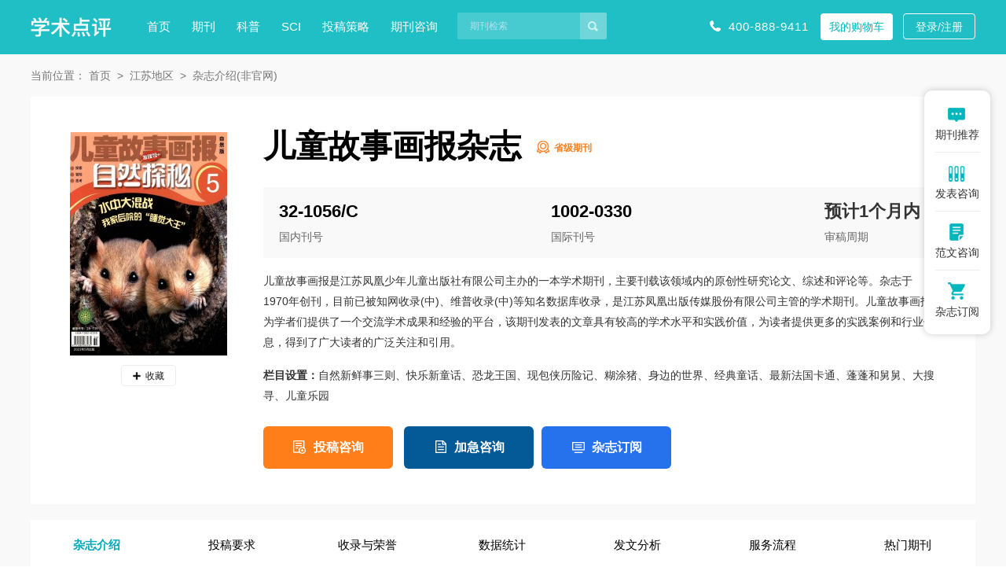

--- FILE ---
content_type: text/html
request_url: https://www.xueshu.com.cn/ertgshb/
body_size: 11462
content:
<!doctype html>
<html>
<head>
	<title>儿童故事画报杂志-首页</title>
	<meta name="keywords" content="儿童故事画报,儿童故事画报杂志" />
	<meta name="description" content="儿童故事画报是江苏凤凰少年儿童出版社有限公司主办的一本学术期刊，主要刊载该领域内的原创性研究论文、综述和评论等。杂志于1970年创刊，目前已被知网收录(中)、维普收录(中)等知名数据库收录，是江苏凤凰出版传媒股份有限公司主管的学术期刊。儿童故事画报为学者们提供了一个交流学术成果和经验的平台，该期刊发表的文章具有较高的学术水平和实践价值，为读者提供更多的实践案例和行业信息，得到了广大读者的广泛关注和引用。" />
	<meta name="referrer" content="origin">
<meta http-equiv="Content-Type" content="text/html; charset=utf-8" />
<link media="all" rel="stylesheet" type="text/css" href="https://www.xueshu.com.cn/theme/xueshu.com.cn/default/static/css/base_xscmn.css" />
<script type="text/javascript" src="https://www.xueshu.com.cn/theme/xueshu.com.cn/default/static/js/pub.js"></script>
<script type="text/javascript" src="https://www.xueshu.com.cn/theme/xueshu.com.cn/default/static/js/common.js"></script>
<script type="text/javascript">var site_root = 'https://www.xueshu.com.cn';</script>	

</head>
<body class="xmn_block_qkshow container qk-content common-content">
	
	<div class="block-top-common">
	<div>
		<div class="w1200 after-clear">
			<script type="text/javascript" charset="utf-8" src="https://www.xueshu.com.cn/theme/xueshu.com.cn/default/static/js/s_menu_zz.js"></script>
			<div class="middle-search l">
				<div class="middle-search l">
					<form action="https://www.xueshu.com.cn/s.html" method="get" name="search">
						<input type="hidden" name="f" value="" />
						<div class="search-input">
							<div class="l">
								<input type="text" class="q" name="q" placeholder="期刊检索" value="" maxlength="50" />
							</div>
							<div class="r"><input type="submit" class="s" value="" onclick="if($('.q').val()==0){return false;}" /></div>
						</div>
					</form>
				</div>
			</div>
			<div class="right-btns hoveropacity r">
				<span class="menu_tel">400-888-9411</span>
				<a href="https://www.xueshu.com.cn/shop/cart/" title="我的购物车" class="cart-button zx btn">我的购物车</a>
				<a href="javascript:;" onclick="ajaxlogin();" title="登录/注册" class="red btn login">登录/注册</a>
			</div>
		</div>
	</div>
</div>
	
	<!-- 面包屑 -->
	<div class="breadcrumbs hoveropacity">
		<div class="w1200">
			当前位置：
			<a href="https://www.xueshu.com.cn/" title="学术点评">首页</a>
			<!-- <a href="https://www.xueshu.com.cn/qikan/" title="期刊">期刊</a>
			 -->
			<!-- 
			<a href="https://www.xueshu.com.cn/qikan/jiaoyu/" title="教育期刊">教育期刊</a>
			 -->
			
			<a href="https://www.xueshu.com.cn/qikan/jiangsu/" title="江苏地区">江苏地区</a>
			
			<!-- 
			<a href="https://www.xueshu.com.cn/qikan/shengjie/" title="省级期刊">省级期刊</a>
			 -->
			<a href="javascript:void(0);">杂志介绍(非官网)</a>
		</div>
	</div>
	
	<div class="block-info">
		

<script type="text/javascript">
	var products = {"":{"id":"11652","product_sn":"GS153016998799","picture":"\/upload\/image\/202308\/20\/1e10f_dca2.jpg","spec_ids":"","spec":[],"store_nums":"659","warning_line":"0","sell_nums":"0","market_price":"350.00","sell_price":"256.00","weight":"500"}};
	$(function(){
		
		$(".buy_shop").click(function(){
			var product = products[''];
			update_but(product['id'], 1);
			$(".bottom-panel-btns input[name=goods_num]").val(1);
			$(".bottom-panel-btns input[name=product_id]").val(product['id']);
			$(".bottom-panel-btns input[name=product_key]").val('');
		});
		
		function update_but(product, num){
			var url = $('.buy_shop').data('url');
			url = url.replace('{id}', products[''].id).replace('{num}', num);
			$('.buy_shop').attr('href', url);
		}	
		
		$(".cart-add").click(function(){
			$.ajax({
				url		: "/index.php?m=shop&c=cart&a=add",
				cache	: false,
				type	: "post",
				dataType: 'json',
				data	: {goods_id: 9448, product_id:products[""].id, goods_num:1},
				async	: false,
				error	: function(request) {
					showDialog('alert', '数据提交失败！', '提示信息', 300);
				},
				success: function(result) {
					if( result.status ){
						$('.cart-button b').text(result.data.total);
						$(".left-img img").clone().css({
							position: 'absolute',
							'z-index':'9998',
							border:'solid 1px #ccc',
							background:'#aaf',
							overflow:'hidden',
							background:'#fff',
							width: '200px',
							height: '284px'
						})
						.css( $(".left-img").offset() ).appendTo( $('body') ).animate({
								left : $('.cart-button').offset().left,
								top : $('.cart-button').offset().top,
								width : 10,
								height : 10,
								opacity : 0.8
							}, "slow",function(){$(this).remove();});
						$(cartHtml).appendTo( $('body') ).show().find('.mac-go-cart').attr('href', site_root+'/shop/cart/');
					}
				}
			});
		});
	});
</script>

<div class="w1200">
	<div class="info-panel after-clear">
		<div class="left-img l">
			<img src="/upload/thumbnail/image/202308/20/1e10f_dca2.jpg_200x284.jpg" alt="儿童故事画报杂志" />
			<a href="javascript:;" title="加入收藏" res="favorite" aid=20980 class="btn_collect"><i class="jrsc"></i><span>收藏</span></a>
		</div>
		<div class="right-info box-price-qk l">
			<h1 title="儿童故事画报杂志" class="qkjb_tit">儿童故事画报杂志</h1>
			<div class="qk_qkjb">
				<a target="_blank" href="https://www.xueshu.com.cn/qikan/shengjie/" title="全部省级期刊">省级期刊</a>
				</div>
			<div class="clear"></div>
			
			<ul class="flexbox khyz_list">
				
				<li>
					<b>32-1056/C</b>
					<span>国内刊号</span>
				</li>
				
				
				<li>
					<b>1002-0330</b>
					<span>国际刊号</span>
				</li>
				
				
				
				<li>
					<b><a target="_blank" href="https://www.xueshu.com.cn/qikan/sg1/" title="1个月内">预计1个月内</a></b>
					<span>审稿周期</span>
				</li>
				
			</ul>
			
			
			<div class="qk_desc">儿童故事画报是江苏凤凰少年儿童出版社有限公司主办的一本学术期刊，主要刊载该领域内的原创性研究论文、综述和评论等。杂志于1970年创刊，目前已被知网收录(中)、维普收录(中)等知名数据库收录，是江苏凤凰出版传媒股份有限公司主管的学术期刊。儿童故事画报为学者们提供了一个交流学术成果和经验的平台，该期刊发表的文章具有较高的学术水平和实践价值，为读者提供更多的实践案例和行业信息，得到了广大读者的广泛关注和引用。</div>
			  
			
			
			<div class="qk_desc qk_lmsz"><b>栏目设置：</b>自然新鲜事三则、快乐新童话、恐龙王国、现包侠历险记、糊涂猪、身边的世界、经典童话、最新法国卡通、蓬蓬和舅舅、大搜寻、儿童乐园</div>
			
			
			
			<div class="bottom-panel-btns clearfix">
				
				<a href="javascript:;" onclick="openChat();return false;" class="dyobtn1">投稿咨询</a>
				<a href="javascript:;" onclick="openChat();return false;" class="dyobtn2">加急咨询</a>
				
				
				<a href="javascript:;" class="dyobtn3 cart-add">杂志订阅</a>
				<input type="hidden" name="goods_id" value="9448" />
				<input type="hidden" name="product_id" value="" />
				<input type="hidden" name="product_key" value="" />
				  
			</div>
		</div>
	</div>
</div>	
		
		<!-- 定位菜单 -->
		<div class="nav-list">
			<div class="w1200 hoveropacity">
				<a href="javascript:void(0);" anchor=".block-qk-zzjj"><span>杂志介绍</span></a>
				
				
				<a href="javascript:void(0);" anchor=".block-qk-gjyq"><span>投稿要求</span></a>
				
				
				<a href="javascript:void(0);" anchor=".block-qk-slry"><span>收录与荣誉</span></a>
				
				
				
				
				
				
				
				
				
				
				
				
				
				
				
				
				
				<a href="javascript:void(0);" anchor=".block-qk-sjtj"><span>数据统计</span></a>
				
				
				
				
				<a href="javascript:void(0);" anchor=".block-qk-fwfx"><span>发文分析</span></a>
				
				
				<a href="javascript:void(0);" anchor=".block-qk-tglc"><span>服务流程</span></a>
				
				<a href="javascript:void(0);" anchor=".block-qk-xgqk"><span>热门期刊</span></a>
				
			</div>                                                                                                                                                                    
		</div>
	</div>
	<div class="block-bottom">
		<div class="w1200">
			<!--杂志介绍-->
			<div class="block-qk-zzjj common-box">
				<div class="common-title">
					<h2>儿童故事画报杂志介绍</h2>
				</div>
				<div class="block-qk-jbxx">
					<ul class="flexbox">
						<li>
							<div class="table_cell">
								<p>主管单位：<span title="江苏凤凰出版传媒股份有限公司">江苏凤凰出版传媒股份有限公司</span></p>
								<p>主办单位：<span title="江苏凤凰少年儿童出版社有限公司">江苏凤凰少年儿童出版社有限公司</span></p>
								<p>国际刊号：1002-0330</p>
							</div>
						</li>
						<li>
							<div class="table_cell">
								<p>复合影响因子：-</p>
								<p>全年订价：<span class="price">¥ 256.00</span></p>
								<p>国内刊号：32-1056/C</p>	
							</div>
						</li>
						<li>
							<div class="table_cell">
								<p>出版地方：<a href="https://www.xueshu.com.cn/qikan/jiangsu/" title="江苏发行期刊" target="_blank">江苏</a></p>
								<p>邮发代号：28-28</p>
								<p>发行周期：月刊</p>
							</div>
						</li>
						<li>
							<div class="table_cell">
								<p>审稿周期：预计1个月内</p>
								<p>创刊年份：1970年</p>									
								<p>综合影响因子：-</p>									
							</div>
						</li>
					</ul>
				</div>
				
				
				
				<div class="common-article">
					<p>
	《儿童故事画报》杂志在全国影响力巨大，创刊于1970年，公开发行的月刊杂志。创刊以来，办刊质量和水平不断提高，主要栏目设置有：快乐新童话、恐龙王国、现包侠历险记、糊涂猪、身边的世界、经典童话、最新法国卡通、蓬蓬和舅舅、大搜寻、儿童乐园等。
</p>
<p>
	《儿童故事画报》的新老编辑以“捧着一颗心来，不带半根草去”的高度敬业精神，呵护孩子们的成长，为他们的童年生活增添绚丽多彩的文化，为他们终身阅读习惯的养成而努力耕耘。
</p>
				</div>
				
				
			</div>
			
			
			<!--投稿要求-->
			
			
			<div class="block-qk-gjyq common-box">
				<div class="common-title">
					<h2>儿童故事画报杂志投稿要求</h2>
				</div>
				<div class="common-article">
					<p>
	（1）作者姓名、单位、职务、职称、研究方向、教育背景、通信地址、电子邮箱及联系电话等。
</p>
<p>
	（2）使用资料、数据、引文务求核查无误，并注明出处、版本、页码。例句、引文等出处（书名、报刊名）一律用书名号，依次为：作者、书名或文章名、出版社或报刊名、时间、页码。
</p>
<p>
	（3）所投稿件，因泄密、数据不实、一稿两投、署名先后、剽窃等不良行为由第一作者（或本人）负责。
</p>
<p>
	（4）文题要准确简明地反映文章内容，一般不宜超过20个字，作者姓名排在文题下。
</p>
<p>
	（5）摘要必须包括目的、方法、结果(列出主要数据)、结论四个部分，各部分冠以相应的标题。
</p>
					<p class="red">儿童故事画报是一本由江苏凤凰少年儿童出版社有限公司主办的月刊，期刊级别为省级期刊，预计审稿周期为1个月内。</p>
				</div>
				
				<a href="javascript:;" onclick="openChat();return false;" class="btn-common-zx">投稿咨询</a>
				
			</div>
			
			
			
			<!--收录与荣誉-->
			
			<div class="block-qk-slry common-box">
				<div class="common-title">
					<h2>儿童故事画报杂志收录与荣誉</h2>
				</div>
				<ul class="after-clear hoveropacity">
					
					<li><a target="_blank" href="https://www.xueshu.com.cn/qikan/zhiwangshoulu/" title="知网收录(中)">知网收录(中)</a></li>
					
					<li><a target="_blank" href="https://www.xueshu.com.cn/qikan/weipushoulu/" title="维普收录(中)">维普收录(中)</a></li>
					
					<li><a target="_blank" href="https://www.xueshu.com.cn/qikan/wanfangshoulu/" title="万方收录(中)">万方收录(中)</a></li>
					
					<li><a target="_blank" href="https://www.xueshu.com.cn/qikan/guojiatushuguan/" title="国家图书馆馆藏">国家图书馆馆藏</a></li>
					
					<li><a target="_blank" href="https://www.xueshu.com.cn/qikan/shanghaitushuguan/" title="上海图书馆馆藏">上海图书馆馆藏</a></li>
					
											
					
					<li><a target="_blank" href="https://www.xueshu.com.cn/qikan/zghxqkxsjk/" title="中国优秀期刊遴选数据库">中国优秀期刊遴选数据库</a></li>
					
					<li><a target="_blank" href="https://www.xueshu.com.cn/qikan/zgqkqwsjk/" title="中国期刊全文数据库（CJFD）">中国期刊全文数据库（CJFD）</a></li>
					
				</ul>
			</div>
			
			
			<!-- 数据统计 -->
			<!--data-->	















<script type="text/javascript" src="https://www.xueshu.com.cn/theme/xueshu.com.cn/default/static/js/echarts.min.js"></script>
<!--收录与荣誉-->

<div class="block-qk-sjtj common-box">
	<div class="common-title">
		<h2>儿童故事画报杂志数据统计</h2>
	</div>
	
	<div class="after-clear">
		
		<div class="dl-dldabox l">
			<h5>儿童故事画报影响因子</h5>
			<div id="newtable2" class="dl-dldabox-common dl_dldabox_yzyx"></div>
			<script>
				$(function(){
					var dom = $(".dl_dldabox_yzyx")[0];
					var myChart = echarts.init(dom);
					option = null;
					option = {
						tooltip : {
							trigger: 'axis',
							axisPointer: {
								type: 'cross',
							}
						},
						legend: {
							data:['影响因子'],
							left:47,
							bottom:0,
						},
						xAxis: [{
							type: 'category',
							name: '年份',
							splitLine: {show: false},
							axisLine: {
								lineStyle: {
									 color: '#777'
								}
							},
							data: [
								"2012年","2013年","2014年","2015年","2016年","2017年","2018年","2019年","2020年",
							]
						}],
						yAxis: [{
							name: '影响因子',
							type: 'value',
							axisTick: {show: false,},
							axisLine: {show: false}
						}],
						series: [{
							name: '影响因子',
							type: 'line',
							areaStyle: {color: '#e9f8fa',}, 
							symbolSize:7,
							itemStyle:{
								normal:{
									label: {show: true, fontSize: '11'},
									color:'#26bdcf'
								}
							},
							tooltip:{
								show:true,
								formatter:(params) =>{
									return params.name + '<br />' + params.value.toFixed(2);
								}
							},
							label:{
								normal:{
									show:true,
									formatter:(params) =>{
										return params.value.toFixed(2);
									}
								}
							},
							data: [
								0,0,0,0,0,0,0.001,0,0,
							], 
						}]
					};
					
					if (option && typeof option === "object") {
						myChart.setOption(option, true);
					}
				});
			</script>
		</div>
		
		
		
		<div class="dl-dldabox l">
			<h5>儿童故事画报主要引证文献期刊分析</h5>
			<div id="newtable3" class="dl-dldabox-common dl_dldabox_qkfx"></div>
			<script type="text/javascript">
				var dom = $(".dl_dldabox_qkfx")[0];
				var myChart = echarts.init(dom);
				option = null;
	
				setTimeout(function () {
				option = {
				legend: {
					x : '100%',
					y : '15%',
					orient: 'vertical',
					align: 'center',
				},
				tooltip: {
					trigger: 'axis',
					showContent: true
				},
				dataset: {
					source: [
						['年份', '2012'],
						["《现代商业》",1],["《现代农村科技》",1],["《中华活页文选（教师）》",1],["《内燃机与配件》",1],["《文物鉴定与鉴赏》",1],["《四川工商学院学术新视野》",1],["《天文与天体物理》",1],["《古籍整理研究学刊》",1],["《河北农机》",1]				
					]
				},
				grid: {top: '52%'},
				series: [
					{
						type: 'pie',
						id: 'pie',
						radius: '35%',
						center: ['50%', '50%'],
						label: {
							formatter(v) {
								let text =  v.name
								let sj =  ': '+v.data[1]
								let percent =  '('+v.percent+'%)'
								if (text.length <= 8) {
									return text+sj+percent;
								} else if (text.length > 8 && text.length <= 20) {
									return text = `${text.slice(0, 8)}\n${text.slice(8)}`+sj+percent
								} else if (text.length > 20 && text.length <= 28) {
									return text = `${text.slice(0, 8)}\n${text.slice(8, 20)}\n${text.slice(20)}`+sj+percent
								} else if (text.length > 28 && text.length <= 34) {
									return text = `${text.slice(0, 8)}\n${text.slice(8, 20)}\n${text.slice(20, 28)}\n${text.slice(28)}`+sj+percent
								} else if (text.length > 34) {
									return text = `${text.slice(0, 8)}\n${text.slice(8, 20)}\n${text.slice(20, 28)}\n${text.slice(28, 34)}\n${text.slice(34)}`+sj+percent
								}
							},
							textStyle : {
								fontSize : 12,
								color: '#777',
								lineHeight: 15,
							},
						},									
						itemStyle: {
							normal:{
								color:function(params) {
									var colorList = ['#0084a5','#009dc4','#20c1e9','#47d3f6','#6bdffc','#b8f1ff',   '#01586e','#8fb7c1','#08cdd9','#5ddee6','#297f84','#46c0c7','#00b0bb'];
									return colorList[params.dataIndex]
								},									  
							}
						},								
						labelLine:{normal:{lineStyle: {color: '#aaa'}},},
						
					}
				]
			};
			
			myChart.on('updateAxisPointer', function (event) {
				var xAxisInfo = event.axesInfo[0];
				if (xAxisInfo) {
					var dimension = xAxisInfo.value + 1;
					myChart.setOption({
						series: {
							id: 'pie',
							label: {
								formatter: '{b}: {@[' + dimension + ']} ({d}%)'
							},
							encode: {
								value: dimension,
								tooltip: dimension
							}
						}
					});
				}
			});
		
			myChart.setOption(option);
		
		});;
		if (option && typeof option === "object") {
			myChart.setOption(option, true);
		}
			</script>
		</div>
		
	</div>
</div>

 
			
			<!-- 发文分析 -->
			

<div class="block-qk-fwfx common-box">
	<div class="common-title">
		<h2>儿童故事画报杂志发文分析</h2>
	</div>
	
	
	
	
		
	
		
			
		
	
		
			
		
	
		
			
		
	
		
			
		
	
		
			
		
	
		
			
		
	
		
			
		
	
		
			
		
	
		
			
		
	
		
			
		
	
	
	<h4>儿童故事画报主要机构发文分析</h4>
	<div class="eachcharts_table eachcharts_zyjg">
		<table width="100%" border="0" cellpadding="0" cellspacing="0">
			<thead>
				<tr>
					<td>机构名称</td>
					<td>发文量</td>
					<td>主要研究主题</td>
				</tr>
			</thead>
			<tbody>
				
				
				
				
				<tr>
					<td title="世界图书出版公司">世界图书出版公司</td>
					<td>32</td>
					<td title="动物；植物；锻炼；汽车；洞穴">动物；植物；锻炼；汽车；洞穴</td>
				</tr>
				
				
				
				<tr>
					<td title="淮阴师范学院">淮阴师范学院</td>
					<td>7</td>
					<td title="雨水；太阳能；输出口；书包；数字温度">雨水；太阳能；输出口；书包；数字温度</td>
				</tr>
				
				
				
				<tr>
					<td title="南京市北京东路小学">南京市北京东路小学</td>
					<td>7</td>
					<td title="灶台；灯泡；条形码；专用道；自行车">灶台；灯泡；条形码；专用道；自行车</td>
				</tr>
				
				
				
				<tr>
					<td title="常州市局前街小学">常州市局前街小学</td>
					<td>6</td>
					<td title="感器；传感；传感器；引水装置；硬件">感器；传感；传感器；引水装置；硬件</td>
				</tr>
				
				
				
				<tr>
					<td title="昆山市千灯中心小学校">昆山市千灯中心小学校</td>
					<td>4</td>
					<td title="水瓶；朋友；电视；取款；取款机">水瓶；朋友；电视；取款；取款机</td>
				</tr>
				
				
				
				<tr>
					<td title="南京市芳草园小学">南京市芳草园小学</td>
					<td>4</td>
					<td title="水果；发电；原野；时钟；投影仪">水果；发电；原野；时钟；投影仪</td>
				</tr>
				
				
				
				<tr>
					<td title="常州市解放路小学">常州市解放路小学</td>
					<td>3</td>
					<td title="停车；停车问题；资源有限；旧家电；旧书">停车；停车问题；资源有限；旧家电；旧书</td>
				</tr>
				
				
				
				<tr>
					<td title="连云港市大庆路小学">连云港市大庆路小学</td>
					<td>3</td>
					<td title="语音；语音提示；照明；智能鞋；十字路口">语音；语音提示；照明；智能鞋；十字路口</td>
				</tr>
				
				
				
				<tr>
					<td title="江苏科技大学">江苏科技大学</td>
					<td>2</td>
					<td title="运营商；书桌；水杯；排球；单车">运营商；书桌；水杯；排球；单车</td>
				</tr>
				
				
				
				<tr>
					<td title="南京理工大学">南京理工大学</td>
					<td>2</td>
					<td title="单车；共享；感器；传感；传感器">单车；共享；感器；传感；传感器</td>
				</tr>
				
				
			</tbody>
		</table>
	</div>
	
	
	
	
	
	
		
	
		
			
		
	
	
	
</div>


			
			
			<!-- 相关问题 -->
			<!--相关问题-->
<div class="block-qk-xgwt common-box">
	<div class="common-title">
		<h2>相关问题</h2>
	</div>
	<ul class="after-clear">
		<li><a href="https://www.xueshu.com.cn/ertgshb/tiwen/10.html">收稿方向有哪些？</a></li>
		<li><a href="https://www.xueshu.com.cn/ertgshb/tiwen/11.html">审稿周期要多久？</a></li>
		<li><a href="https://www.xueshu.com.cn/ertgshb/tiwen/12.html">怎么查这本期刊的级别？</a></li>
		<li><a href="https://www.xueshu.com.cn/ertgshb/tiwen/13.html">如何投稿发表？</a></li>
		<li><a href="https://www.xueshu.com.cn/ertgshb/tiwen/14.html">版面费能减免吗？</a></li>
		<li><a href="https://www.xueshu.com.cn/ertgshb/tiwen/15.html">收录怎么样？</a></li>
		<li><a href="https://www.xueshu.com.cn/ertgshb/tiwen/16.html">投稿要求是什么？</a></li>
		<li><a href="https://www.xueshu.com.cn/ertgshb/tiwen/17.html">下载的电子期刊是什么格式？</a></li>
	</ul>
</div>
			
			
			<!--投稿流程-->
			<div class="block-qk-tglc common-box">
				<div class="common-title">
					<h2>服务流程</h2>
				</div>
				<ul class="flexbox">
					<li>
						<a href="javascript:;" onclick="openChat();return false;">
							<div></div>
							<b>选定期刊</b>
							<p>准确匹配需求</p>
						</a>
					</li>
					<li>
						<a href="javascript:;" onclick="openChat();return false;">
							<div></div>
							<b>支付定金</b>
							<p>不成功全额退款</p>
						</a>
					</li>
					<li>
						<a href="javascript:;" onclick="openChat();return false;">
							<div></div>
							<b>完成服务</b>
							<p>信息可查</p>
						</a>
					</li>
					<li>
						<a href="javascript:;" onclick="openChat();return false;">
							<div></div>
							<b>考核查实</b>
							<p>用户核实情况</p>
						</a>
					</li>
					<li>
						<a href="javascript:;" onclick="openChat();return false;">
							<div></div>
							<b>支付尾款</b>
							<p>完成服务后支付尾款</p>
						</a>
					</li>
					<li>
						<a href="javascript:;" onclick="openChat();return false;">
							<div></div>
							<b>样刊邮寄</b>
							<p>免费赠送样刊</p>
						</a>
					</li>
				</ul>
			</div>
					
			<!-- 广告图 -->
<!-- 首页 -->


<!-- 期刊内页 -->

	
	<div class="xcmn-ad-qk table after-clear">
		<div class="l">
			<div class="table">
				<div class="table_cell">
					<p class="p1">儿童故事画报杂志在线购买</p>
					<p class="p2">全年订价<span class="price">￥256.00</span>，月刊，正版杂志，提供发票。</p>
					<p class="p3"><a href="javascript:;" onclick="openChatDy();return false;" >7天无理由退款</a><a href="javascript:;" onclick="openChatDy();return false;" >正规发票</a><a href="javascript:;" onclick="openChatDy();return false;" >保障正刊</a></p>
				</div>
			</div>
		</div>
		<div class="r">
			<a href="javascript:void(0);" class="btn_ljdg buy_shop" data-url="https://www.xueshu.com.cn/shop/cart/buy/product/{id}/num/{num}/">立即订购</a>
			<a href="javascript:void(0);" class="cart-add btn_jrgwc">加入购物车</a>
			<a href="javascript:;" onclick="openChatDy();return false;" class="btn_jrgwc">过刊购买</a>
		</div>
	</div>
	

			
			 
			<!-- 网友评论 -->
			
			
			
			
			
			<!--相关期刊-->
			<!--相关期刊-->

<div class="block-qk-xgqk common-box">
	<div class="common-title">
		<h2>儿童故事画报相关期刊</h2>
	</div>
	<ul class="after-clear hoverimg">
		
		<li>
			<div class="img-box">
				<a href="https://www.xueshu.com.cn/kszk/" title="考试周刊杂志" class="photo" target="_blank">
					<img src="/upload/thumbnail/image/202308/20/1dfc7_59e1.jpg_200x284.jpg" width="125" height="170" alt="考试周刊" />
				</a>
			</div>
			<div class="text-box">
				<div class="item-title">
					<a href="https://www.xueshu.com.cn/kszk/" title="考试周刊" target="_blank">考试周刊</a>
				</div>
				<div class="item-info">
					省级期刊&emsp;预计1个月内审稿
				</div>
			</div>
		</li>
		
		<li>
			<div class="img-box">
				<a href="https://www.xueshu.com.cn/mingr/" title="明日杂志" class="photo" target="_blank">
					<img src="/upload/thumbnail/image/202308/20/1e9f6_a471.jpg_200x284.jpg" width="125" height="170" alt="明日" />
				</a>
			</div>
			<div class="text-box">
				<div class="item-title">
					<a href="https://www.xueshu.com.cn/mingr/" title="明日" target="_blank">明日</a>
				</div>
				<div class="item-info">
					省级期刊&emsp;预计1个月内审稿
				</div>
			</div>
		</li>
		
		<li>
			<div class="img-box">
				<a href="https://www.xueshu.com.cn/kcjyyj/" title="课程教育研究杂志" class="photo" target="_blank">
					<img src="/upload/thumbnail/image/202308/20/16e90_952d.jpg_200x284.jpg" width="125" height="170" alt="课程教育研究" />
				</a>
			</div>
			<div class="text-box">
				<div class="item-title">
					<a href="https://www.xueshu.com.cn/kcjyyj/" title="课程教育研究" target="_blank">课程教育研究</a>
				</div>
				<div class="item-info">
					省级期刊&emsp;预计1个月内审稿
				</div>
			</div>
		</li>
		
		<li>
			<div class="img-box">
				<a href="https://www.xueshu.com.cn/jljy/" title="吉林教育杂志" class="photo" target="_blank">
					<img src="/upload/thumbnail/image/202308/19/312db_12326.jpg_200x284.jpg" width="125" height="170" alt="吉林教育" />
				</a>
			</div>
			<div class="text-box">
				<div class="item-title">
					<a href="https://www.xueshu.com.cn/jljy/" title="吉林教育" target="_blank">吉林教育</a>
				</div>
				<div class="item-info">
					省级期刊&emsp;预计1个月内审稿
				</div>
			</div>
		</li>
		
		<li>
			<div class="img-box">
				<a href="https://www.xueshu.com.cn/wxjy/" title="文学教育(上)杂志" class="photo" target="_blank">
					<img src="/upload/thumbnail/image/202409/06/1992a_14e07.jpg_200x284.jpg" width="125" height="170" alt="文学教育(上)" />
				</a>
			</div>
			<div class="text-box">
				<div class="item-title">
					<a href="https://www.xueshu.com.cn/wxjy/" title="文学教育(上)" target="_blank">文学教育(上)</a>
				</div>
				<div class="item-info">
					省级期刊&emsp;预计1个月内审稿
				</div>
			</div>
		</li>
		
	</ul>
</div>

			
			<div class="xcn_qk_pages">
				<ul>
					<li><a href="https://www.xueshu.com.cn/zglcylxyzlx/" title="中国临床药理学与治疗学" class="dsart-right">上一本：<b>中国临床药理学与治疗学</b></a></li>
					<li><a href="https://www.xueshu.com.cn/gaozszy/" title="高中生之友">下一本：<b>高中生之友</b></a></li>
				</ul>
			</div>
			
			<!-- 友情链接 -->
			
			
			<div class="block-qk-zysm common-box">
				<div class="common-title">
					<h2>免责声明</h2>
				</div>
				<div class="common-article">
					<p>
						<script src="https://www.xueshu.com.cn/theme/xueshu.com.cn/default/static/js/s_mzsm_symp.js" type="text/javascript" charset="utf-8"></script>
						若用户需要出版服务，请联系出版商，地址：南京市湖南路1号A座南门10楼，邮编：210009。
					</p>
				</div>	
			</div>
		</div>
	</div>
	
	<script type="text/javascript" charset="utf-8" src="https://www.xueshu.com.cn/theme/xueshu.com.cn/default/static/js/footer_qk.js"></script>

<script type="text/javascript" charset="utf-8" src="https://www.xueshu.com.cn/theme/xueshu.com.cn/default/static/js/leyutck.js"></script>


<script type="text/javascript" charset="utf-8" src="https://www.xueshu.com.cn/theme/xueshu.com.cn/default/static/js/tk-leyuxs.js"></script>

	<script language="javascript" src="/index.php?m=article&c=content&a=click&aid=20980"></script>
</body>
</html>

--- FILE ---
content_type: application/javascript
request_url: https://www.xueshu.com.cn/theme/xueshu.com.cn/default/static/js/tk-leyuxs.js
body_size: 1061
content:
document.writeln('<div class="dliside">');
document.writeln('<a href="javascript:void(0);" class="dide2" onclick="openChat();return false;">');
document.writeln('   <span class="dliop2">');
document.writeln('   </span>');
document.writeln('   <span class="dliop1">期刊推荐</span>');
document.writeln('</a>');
document.writeln('<a href="javascript:void(0);" class="dide3" onclick="openChat();return false;">');
document.writeln('   <span class="dliop2">');
document.writeln('   </span>');
document.writeln('   <span class="dliop1">发表咨询</span>');
document.writeln('</a>');
document.writeln('<a href="javascript:void(0);" class="dide4" onclick="openChat();return false;">');
document.writeln('   <span class="dliop2">');
document.writeln('   </span>');
document.writeln('   <span class="dliop1">范文咨询</span>');
document.writeln('</a>');
document.writeln('<a href="javascript:void(0);" class="dide5" onclick="openChatDy();return false;">');
document.writeln('   <span class="dliop2">');
document.writeln('   </span>');
document.writeln('   <span class="dliop1">杂志订阅</span>');
document.writeln('</a>');
document.writeln('</div>');